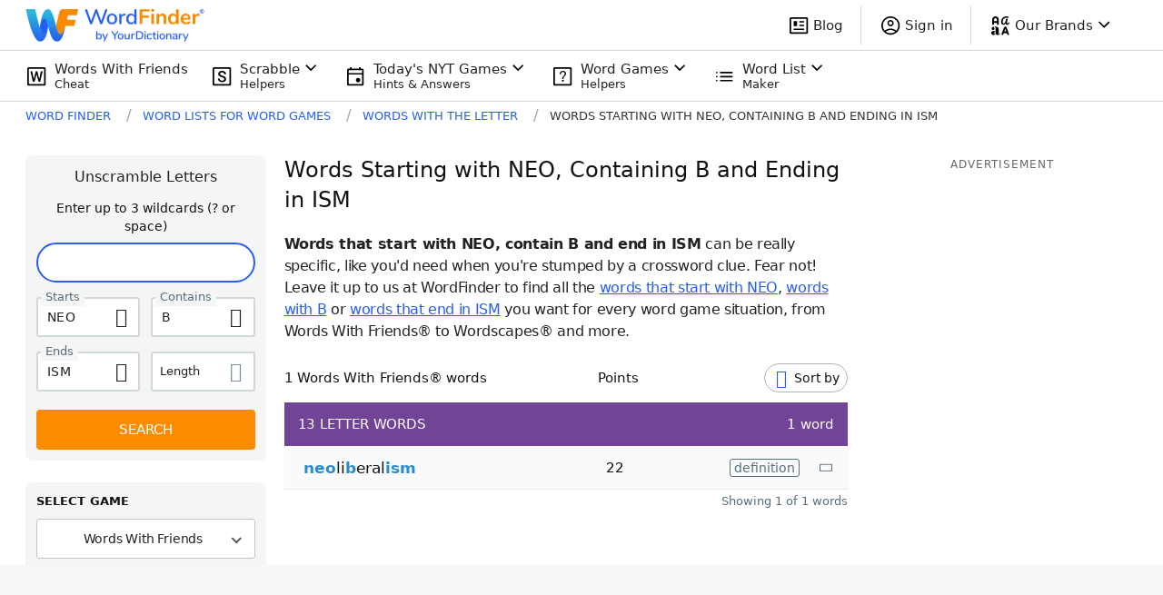

--- FILE ---
content_type: application/javascript; charset=utf-8
request_url: https://fundingchoicesmessages.google.com/f/AGSKWxX8sBE-2xRGvnI6Cf4z90e4A70f2hdb-mn8RpJ8A4df4alVI_789iBMRkluEbNwY5qx2CSPEsyL4XEabDd24kyryY44Zo23fAYumwAxCTmByh-W-LbCzbnQyxRsiL3997Y1mMACih8P99yXl7AzXhXCmbdZtSxgttinn8geQNMXvfCvPbxEowriRAeW/_=ad-leaderboard-/ad-scroll./mini_ads./adx_iframe_/adcode_
body_size: -1290
content:
window['655f1b6e-e957-4cdb-ba28-2b8deee771cc'] = true;